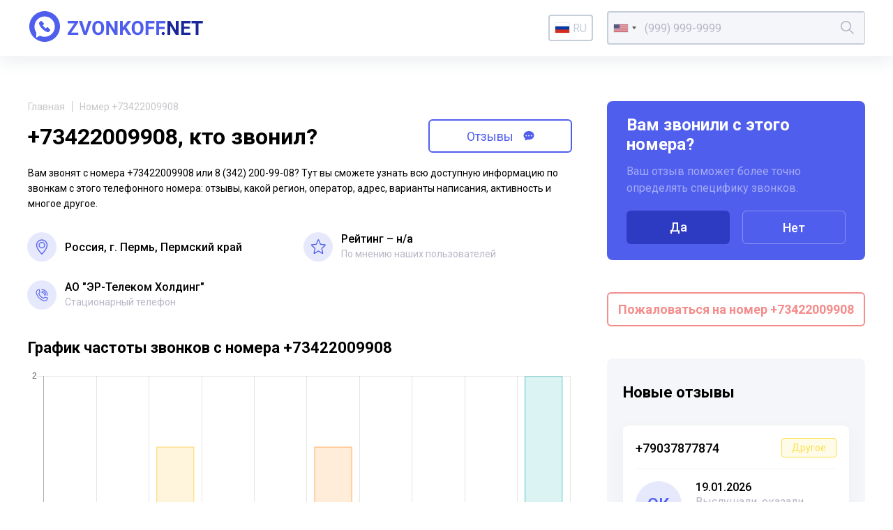

--- FILE ---
content_type: text/css
request_url: https://zvonkoff.net/assets/css-compress/db5d8e27e8e036ce70eca6e9b0879ded.css?v=1638879305
body_size: 10111
content:
abbr,address,article,aside,audio,b,blockquote,body,body div,caption,cite,code,dd,del,details,dfn,dl,dt,em,fieldset,figure,footer,form,h1,h2,h3,h4,h5,h6,header,html,i,iframe,img,ins,kbd,label,legend,li,mark,menu,nav,object,ol,p,pre,q,samp,section,small,span,strong,sub,summary,sup,table,tbody,td,tfoot,th,thead,time,tr,ul,var,video{margin:0;padding:0;border:0;font-size:100%;font-weight:400;vertical-align:baseline;background:transparent}article,aside,details,figure,footer,header,main,nav,section,summary{display:block}html{box-sizing:border-box;overflow-y:scroll;cursor:default}*,:after,:before{box-sizing:border-box;outline:none;text-size-adjust:none;-webkit-tap-highlight-color:transparent}body{cursor:default}code{cursor:text}a,button,input[type=checkbox],input[type=radio],input[type=submit],label{cursor:pointer}button[disabled],input[disabled],input[readonly]{cursor:not-allowed}embed,img,object{max-width:100%}ul{list-style:none}blockquote,q{quotes:none}blockquote:after,blockquote:before,q:after,q:before{content:""}a{margin:0;padding:0;font-size:100%;vertical-align:baseline;background:transparent}a:hover{text-decoration:none}del{text-decoration:line-through}abbr[title],dfn[title]{border-bottom:1px dotted #000;cursor:help}table{border-collapse:separate;border-spacing:0;font-size:inherit}th{font-weight:700;vertical-align:bottom}td{font-weight:400;vertical-align:top}hr{display:block;height:1px;border:0;border-top:1px solid #ccc;margin:1em 0;padding:0}input,select{vertical-align:middle}pre{white-space:pre-line;word-wrap:break-word}input[type=radio]{vertical-align:text-bottom}input[type=checkbox]{vertical-align:bottom}input,select,textarea{font:99% sans-serif}small{font-size:85%}strong{font-weight:700}td,td img{vertical-align:top}sub,sup{font-size:75%;line-height:0;position:relative}sup{top:-.5em}sub{bottom:-.25em}code,kbd,pre,samp{font-family:monospace,sans-serif}.clickable,button,input[type=button],input[type=file],input[type=submit],label{cursor:pointer}button,input,select,textarea{margin:0}button,input[type=button]{width:auto;overflow:visible}.clearfix:after{content:" ";display:block;clear:both}.fancybox-container{z-index:99999999}#loading-layer{background:#505eed;padding:20px;text-align:center;color:#fff;border-radius:2px}.form-group{margin-bottom:0 !important}.help-block{display:block;margin-top:5px;margin-bottom:10px;color:#737373}.go__element{text-decoration:none}.page--web--table{margin-top:20px}.page--web--table td{padding:15px}.has-error .help-block,.has-error .control-label,.has-error .radio,.has-error .checkbox,.has-error .radio-inline,.has-error .checkbox-inline,.has-error.radio label,.has-error.checkbox label,.has-error.radio-inline label,.has-error.checkbox-inline label{color:#b94a48}.stats-counters{display:none}.interview__expanded{position:fixed;top:0;left:0;width:100% !important;height:100% !important;min-width:100% !important;min-height:100% !important;z-index:999999}.interview__expanded .interview{border-radius:0;width:100% !important;height:100% !important;min-width:100% !important;min-height:100% !important}.interview__expanded form{width:100% !important;height:100% !important;min-width:100% !important;min-height:100% !important}.scroll-content ~ .scrollbar-track .scrollbar-thumb{position:absolute;top:0;left:0;width:2px;background:#000;border-radius:0;margin-left:8px}.scroll-content~.scrollbar-track-y{top:0;right:0;height:100%;z-index:999;padding-right:2px;width:10px;background:transparent}.cc-revoke.cc-bottom{bottom:30px !important}.cc-animate.cc-revoke.cc-active.cc-bottom{-webkit-transform:translateY(2em) !important;transform:translateY(2em) !important}body,button,html,input{font-family:Roboto,sans-serif}.header{display:flex;align-items:center;height:80px;background-color:#fff;box-shadow:0 10px 20px rgba(237, 239, 241, .87)}@media only screen and (max-width: 1023px){.header{height:58px}}.header__logo{position:absolute;top:50%;left:15px;transform:translateY(-50%);display:block}@media only screen and (max-width: 1023px){.header__logo{max-width:196px}}.header__container{align-items:center;max-width:1230px;margin-right:auto;padding-left:15px;padding-right:15px}.header__container{display:flex;width:100%;margin-left:auto;position:relative}.header__search{max-width:370px;background:#f4f6f9;border:1.5px solid #c6ceda;border-radius:4px;height:48px;display:flex;width:100%;position:relative}.iti__flag-container{padding:0 !important}@media only screen and (max-width: 1023px){.header__search{max-width:40px;height:40px;transition:max-width .3s ease}}@media only screen and (max-width: 1023px){.header__search--opened{max-width:100%}.iti__selected-flag{display:none !important}.header__search--opened .iti__selected-flag{display:flex !important}.header__search--opened .iti__flag-container{display:block !important}.iti--allow-dropdown input[type=tel]{padding:0 !important}.header__search--opened .iti--allow-dropdown input[type=tel]{padding-right:6px !important;padding-left:52px !important}}.header__searchButton{width:48px;height:99%;flex-shrink:0;display:flex;align-items:center;justify-content:center;-webkit-appearance:none;-moz-appearance:none;appearance:none;padding:0;background:#f4f6f9;border:none;color:#b8b6c6;position:relative;z-index:3;margin-left:auto}@media only screen and (max-width: 1023px){.header__searchButton{height:36px;width:36px;margin-right:1px}}.header__searchClose{position:absolute;top:0;right:0;display:none;width:40px;height:100%;flex-shrink:0;align-items:center;justify-content:center;-webkit-appearance:none;-moz-appearance:none;appearance:none;padding:0;border:none;color:#b8b6c6;background:#f4f6f9}.iti__selected-flag{background-color:transparent !important}.iti{width:100% !important}.header__searchField{-webkit-appearance:none;-moz-appearance:none;appearance:none;background:none;border:none;display:block;font-size:16px;color:#b8b6c6;height:100%;width:100%;padding-left:15px}.header__searchField:-ms-input-placeholder{color:#b8b6c6;opacity:1}.header__searchField::placeholder{color:#b8b6c6;opacity:1}.header__searchField::-ms-clear{display:none}.tag{display:inline-block;background:#fff2f1 !important;border:1px solid #ffa49f !important;border-radius:4px;font-size:14px;color:#f58c8c !important;line-height:26px;padding-left:14px;padding-right:14px;height:28px}.tag_number{display:inline-block;background:#fff !important;border:1px solid #c6ccd8 !important;border-radius:4px;font-size:14px;color:#c6ccd8 !important;line-height:26px;padding-left:14px;padding-right:14px;height:28px;text-decoration:none}.tag_number:hover{color:#4e5cec !important;border:1px solid #4e5cec !important}.tag_info{background:rgba(72, 197, 251, .15) !important;border:1px solid #48c5fb !important;color:#48c5fb !important;display:inline-block;border-radius:4px;font-size:14px;line-height:26px;padding-left:14px;padding-right:14px;height:28px}.tag_success{background:rgba(139, 218, 119, .1) !important;border:1px solid #8bda77 !important;color:#8bda77 !important;display:inline-block;border-radius:4px;font-size:14px;line-height:26px;padding-left:14px;padding-right:14px;height:28px}.tag_warning{background:rgba(252, 223, 72, .12) !important;border:1px solid #fcdf48 !important;color:#fcdf48 !important;display:inline-block;border-radius:4px;font-size:14px;line-height:26px;padding-left:14px;padding-right:14px;height:28px}.interview{display:flex;flex-direction:column;background:#505eed;border-radius:8px;padding:20px 28px 23px;max-width:370px;margin-bottom:46px}@media only screen and (max-width: 1023px){.interview{min-height:0;padding:24px 22px;margin-bottom:17px;max-width:100%}}.interview__actions{margin-top:auto;display:flex;align-items:center;padding-top:20px}.interview__buttons{display:flex}.interview__buttons .interview__button{width:calc(50% - 9px)}.interview__buttons .interview__button+.interview__button{margin-left:18px}.interview__title{font-size:24px;line-height:28px;color:#fff;font-weight:700}@media only screen and (max-width: 1023px){.interview__title{font-size:22px;line-height:26px;padding-right:60px}}.interview__text{margin-top:13px;font-size:16px;line-height:24px;color:hsla(0, 0%, 100%, .48)}@media only screen and (max-width: 1023px){.interview__text{display:none}}.interview__button{-webkit-appearance:none;-moz-appearance:none;appearance:none;color:#fff;font-weight:500;font-size:18px;background-color:#2d3bc2;border-radius:6px;height:48px;line-height:48px;border:none;padding:0 17px;transition:background-color .3s ease}.interview__button:hover{background-color:rgba(45,59,194,.5)}.interview__button_transparent{border:1px solid hsla(0, 0%, 100%, .33);background:transparent}.interview__button svg{display:inline-block;vertical-align:middle;margin-left:10px}.interview__meta{display:block;font-size:24px;line-height:28px;color:#fff;font-weight:700;margin-bottom:25px}.interview__metaProgress{position:relative;display:block;background:#8a93f3;border-radius:4px;width:100%;height:3px;margin-top:5px}.interview__progressLine{position:absolute;top:0;left:0;max-width:100%;background:#fff;border-radius:inherit;height:100%}.interview__buttonEmoji{-webkit-appearance:none;-moz-appearance:none;appearance:none;border-radius:50%;padding:0;width:48px;height:48px;color:#fff;border:none;background-color:#2d3bc2;transition:background-color .3s ease, color .3s ease}.interview__buttonEmoji svg{display:block;margin:auto;width:32px;height:32px}.interview__buttonEmoji:focus,.interview__buttonEmoji:hover{color:#5cc579;background-color:#fff}.interview__buttonEmoji_warning:focus,.interview__buttonEmoji_warning:hover{color:#fecb17}.interview__buttonEmoji_alert:focus,.interview__buttonEmoji_alert:hover{color:#ff7878}.interview__buttonEmoji+.interview__buttonEmoji{margin-left:7px}.interview__tags{display:flex;flex-wrap:wrap;margin-left:-7px;margin-right:-7px;margin-bottom:-7px}.interview__tag{font-weight:500;-webkit-appearance:none;-moz-appearance:none;appearance:none;padding-left:12px;padding-right:12px;margin-left:7px;margin-right:7px;margin-bottom:7px;display:block;background:#2d3bc2;border-radius:4px;color:hsla(0, 0%, 100%, .36);font-size:18px;line-height:42px;height:42px;border:none;white-space:nowrap;text-overflow:ellipsis;overflow:hidden;max-width:100%;transition:color .3s ease, background-color .3s ease}.interview__tag:focus,.interview__tag:hover{color:#505eed;background-color:#fff}.breadcrumbs{display:flex;align-items:center}.breadcrumbs__item{flex-shrink:0;color:#c6c7ca;font-size:14px;font-weight:400;text-decoration:none;padding-right:10px;margin-right:10px;border-right:1px solid #c6c7ca}.breadcrumbs__item:last-child{border-right:none}.page__sectionChart{margin:30px 0}.page__sectionChart h2{margin-bottom:20px}.page__sectionImages{margin:30px 0}.page__sectionImages h2{margin-bottom:20px}.owl-item img{border-radius:10px}.owl-theme .owl-dots .owl-dot.active span,.owl-theme .owl-dots .owl-dot:hover span{background:#505eed !important;width:15px;height:15px;margin:3px 7px}.sectionInfo{display:block;color:#000}.sectionInfo__title{font-size:32px;line-height:37px;font-weight:700;display:flex;align-items:center;margin-top:13px}.page__sectionNews h1{font-size:32px;line-height:37px;font-weight:700;display:flex;align-items:center;margin-top:13px}.page__sectionNews h2{font-size:22px;line-height:22px;font-weight:700;display:flex;align-items:center;margin-top:13px}.page__sectionNews h3{font-size:16px;line-height:22px;font-weight:700;display:flex;align-items:center;margin-top:20px}.sectionInfo__address{align-self:center !important;grid-row:1 / span 2 !important}.sectionInfo__organization{align-self:center !important;grid-row:1 / span 2 !important}@media only screen and (max-width: 1023px){.sectionInfo__title{font-size:22px;line-height:26px}}.sectionInfo__titleButton{margin-left:auto;display:inline-block;-webkit-appearance:none;-moz-appearance:none;appearance:none;border:1.5px solid #505eed;border-radius:6px;color:#505eed;font-size:18px;height:48px;line-height:45px;text-align:center;padding-left:10px;padding-right:10px;min-width:206px;transition:color .3s ease, background-color .3s ease;text-decoration:none}@media only screen and (max-width: 1023px){.sectionInfo__titleButton{min-width:108px}}.sectionInfo__titleButton:hover{background-color:#505eed;color:#fff}.sectionInfo__titleButton svg{width:16px;height:14px;margin-left:10px}@media only screen and (max-width: 1023px){.sectionInfo__titleButton svg{display:none}}.sectionInfo__text{font-size:14px;line-height:22px;margin-top:18px}.sectionInfo__ul{font-size:14px;line-height:22px;margin-top:18px;list-style:disc}.sectionInfo__ul li{margin-left:15px}.sectionInfo__ol{font-size:14px;line-height:22px;margin-top:18px}.sectionInfo__ol ol{font-size:14px;line-height:22px;margin:18px 0}.sectionInfo__ol li{margin-left:15px}.page__sectionNews p{font-size:14px;line-height:22px;margin-top:18px}.page__sectionNews ul{font-size:14px;line-height:22px;margin-top:18px;list-style:disc}.page__sectionNews ul li{margin-left:15px}.page__sectionNews ol{font-size:14px;line-height:22px;margin-top:18px}.page__sectionNews ol li{margin-left:15px}@media only screen and (max-width: 1023px){.sectionInfo__text{margin-top:15px;max-width:100%}}.sectionInfo__tags{display:flex;align-items:center;flex-wrap:wrap;margin:30px -5px 0 -5px}@media only screen and (max-width: 1023px){.sectionInfo__tags{margin-top:20px;margin-bottom:20px}.sectionInfo__tag{height:auto !important}}.sectionInfo__tagsMore{font-size:18px;line-height:21px;color:#b8b6c6;margin-left:5px;margin-right:5px}.sectionInfo__tag{margin-left:5px;margin-right:5px;margin-bottom:5px;padding:0 14px;height:32px;line-height:32px;border:1px solid #ccd3dc;border-radius:4px;background:#eff2f6;color:#babbc9}.sectionInfo__tag_accent{background:#ff7878;border:1px solid #ff7878;color:#fff}.sectionInfo__tag.neutral{background:#505eed;border:1px solid #505eed;color:#fff}.sectionInfo__tag.negative{background:#ff7878;border:1px solid #ff7878;color:#fff}.sectionInfo__tag.positive{background:#5fae10;border:1px solid #5fae10;color:#fff}.sectionInfo__stats{display:flex;flex-wrap:wrap;align-items:flex-start;margin:30px -6px -15px}.sectionInfo__statsMore{color:#505eed;font-size:18px;line-height:21px;font-weight:500}@media only screen and (max-width: 1023px){.sectionInfo__statsMore{width:100%;margin-bottom:15px;padding-left:5px;padding-right:5px}}.sectionInfo__statsItem{display:-ms-grid;display:grid;-ms-grid-columns:42px 12px auto;grid-template-columns:42px 12px auto;-ms-grid-rows:auto auto;grid-template-rows:auto auto;justify-content:flex-start;flex-shrink:0;padding-left:5px;padding-right:5px;margin-bottom:27px;width:50%}@media only screen and (max-width: 1023px){.sectionInfo__statsItem{width:100%}}.sectionInfo__statsItemIcon{-ms-grid-column:1;grid-column:1;-ms-grid-row:1;-ms-grid-row-span:2;grid-row:1/span 2;width:42px;height:42px;flex-shrink:0}.sectionInfo__statsItemTitle{-ms-grid-column:3;grid-column:3;-ms-grid-row:1;grid-row:1;font-weight:500;font-size:16px;line-height:19px}.sectionInfo__statsItemTitle>span{font-weight:500;font-size:16px}.sectionInfo__statsItemTitle>span:not(:last-of-type):after{content:"/";margin:0 4px}.sectionInfo__statsItemText{-ms-grid-column:3;grid-column:3;-ms-grid-row:2;grid-row:2;font-size:14px;line-height:18px;color:#b8b6c6}.comment__add__success .sectionReviews__item{padding:30px;text-align:center;font-weight:500;font-size:16px;line-height:18px;color:#000;background:#e4ffdf;border:2px solid #5cdb0e}.bannerText{display:flex;height:115px;background:#e4ffdf;border:2px solid #5cdb0e;border-radius:8px;align-items:center;text-decoration:none;padding:25px 29px}@media only screen and (max-width: 1023px){.bannerText{height:78px;padding:20px 14px}}.bannerText__image{width:65px;height:65px;margin-right:22px;flex-shrink:0}@media only screen and (max-width: 1023px){.bannerText__image{width:36px;height:36px;margin-right:10px}}.bannerText__title{font-size:20px;line-height:23px;color:#5fae10;font-weight:700}@media only screen and (max-width: 1023px){.bannerText__title{font-size:18px;line-height:21px}}.bannerText__text{font-size:18px;line-height:28px;color:rgba(92, 184, 21, .67)}@media only screen and (max-width: 1023px){.bannerText__text{display:none}}.bannerText__content{padding-right:20px}@media only screen and (max-width: 1023px){.bannerText__content{padding-right:10px}}.bannerText__icon{flex-shrink:0;width:42px;height:42px;margin-left:auto}@media only screen and (max-width: 1023px){.bannerText__icon{width:36px;height:36px}}.bannerImage{display:block;text-decoration:none}.bannerImage img{display:block;max-width:100%}.otherNumbers{display:block;background:#f2f3ff;border:2px solid #505eed;border-radius:8px;padding:20px}@media only screen and (max-width: 1023px){.otherNumbers{padding:20px}}.otherNumbers__title{color:#4e5cec;font-size:20px;line-height:23px;font-weight:700}@media only screen and (max-width: 1023px){.otherNumbers__title{font-size:18px;line-height:21px}}.otherNumbers__items{display:flex;flex-wrap:wrap;margin:12px -10px -10px}.otherNumbers__item{padding-left:10px;padding-right:5px;padding-bottom:10px;display:flex;align-items:center;position:relative;color:#4e5cec;font-size:16px;line-height:1}@media only screen and (max-width: 1023px){.otherNumbers__item{width:50%;font-size:16px}}.otherNumbers__item:before{content:"";display:block;width:8px;height:8px;border-radius:50%;background-color:currentColor;margin-right:15px;flex-shrink:0}.otherNumbers__item:first-child:before{content:none}@media only screen and (max-width: 1023px){.otherNumbers__item:before{width:5px;height:5px;margin-right:10px;margin-left:-5px}.otherNumbers__item:first-child:before{content:""}}.sectionReviews{display:block;color:#000}.sectionReviews__header{display:flex;align-items:center;position:relative;padding-bottom:37px}@media only screen and (max-width: 1023px){.sectionReviews__header{display:block}}.sectionReviews__headerContent{margin-right:auto}.sectionReviews__headerButton{margin-left:30px;min-width:auto !important;flex-shrink:0}#page-sh{text-align:center !important}#page-sh h2{font-size:25px !important;margin-bottom:15px !important}@media only screen and (max-width: 1023px){.sectionReviews__headerButton{margin-left:0;margin-top:15px}.sectionReviews__headerButton:last-child{margin-left:15px;margin-top:15px}}.sectionReviews__item{position:relative;padding:44px 27px 17px;border:1.5px solid rgba(204,211,220,.55);border-radius:8px}.sectionReviews__itemNumber{font-size:18px;line-height:1.3em;font-weight:500;color:#000;text-decoration:none;display:flex}.sectionReviews__itemNumber:hover{color:#4e5cec}.sectionReviews__itemNumber>.numberPreview__span{margin-left:20px}@media only screen and (max-width: 1023px){.sectionReviews__item{padding:20px}}.sectionReviews__item+.sectionReviews__item{margin-top:20px}.sectionReviews__itemBody{display:flex;align-items:center}@media only screen and (max-width: 1023px){.sectionReviews__itemTag__main{display:none}.sectionReviews__itemText{margin-top:15px}}.sectionReviews__itemAvatar{display:flex;width:64px;height:64px;align-items:center;font-size:24px;font-weight:500;justify-content:center;color:#505eed;background:#e6e8fc;border-radius:50%;flex-shrink:0;margin-right:25px;text-transform:uppercase}@media only screen and (max-width: 1023px){.sectionReviews__itemAvatar{display:none}}.sectionReviews__itemTitle{font-size:20px;line-height:1.3em;font-weight:500}.sectionReviews__itemText{font-size:18px;line-height:1.3em;color:#b8b6c6;word-break:break-word}.sectionReviews__itemFooter{display:flex;margin-right:-9px;justify-content:space-between;align-items:center;margin-top:20px !important}.sectionReviews__itemFooter .sectionReviews__infoBlock{display:flex}.sectionReviews__itemFooter .sectionReviews__dateAndCity{color:#c6ccd8;font-size:14px}@media only screen and (max-width: 1023px){.sectionReviews__itemFooter{margin-top:8px;margin-right:0}}.sectionReviews__itemButtonCount{display:flex;align-items:center;padding:4px 5px;font-size:16px;line-height:1;color:#505eed;background:#e6e8fc;border-radius:3px;-webkit-appearance:none;-moz-appearance:none;appearance:none;border:none;font-weight:700;margin-left:13px;transition:opacity .3s ease;text-decoration:none}.sectionReviews__itemButtonCount:hover{opacity:.8}.sectionReviews__itemButtonCount span{position:relative;flex-shrink:0;margin-right:5px;width:20px;height:20px;border-radius:2px;background:#505eed;font-size:16px;line-height:1;color:#505eed}.sectionReviews__itemButtonCount span:before{width:10px;height:2px}.sectionReviews__itemButtonCount span:after,.sectionReviews__itemButtonCount span:before{content:"";position:absolute;top:50%;left:50%;transform:translate(-50%, -50%);background-color:#fff}.sectionReviews__itemButtonCount span:after{width:2px;height:10px}.sectionReviews__itemButtonCount_minus{background:#FFF2F1;color:#F58C8C}.sectionReviews__itemButtonCount_minus span{background:#F58C8C}.sectionReviews__itemButtonCount_minus span:after{content:none}.sectionReviews__footer{display:flex;align-items:center;margin-top:56px}@media only screen and (max-width: 1023px){.sectionReviews__footer{margin-top:50px}}@media only screen and (max-width: 639px){.sectionReviews__footer{margin-top:40px}}.sectionReviews__pagination{display:flex}.sectionReviews__paginationItem{display:flex;justify-content:center;align-items:center;border-radius:4px;border:1.5px solid #e3e7ec;width:48px;height:48px;margin-right:10px;font-size:18px;font-weight:500;-webkit-appearance:none;-moz-appearance:none;appearance:none;padding:2px 0 0;background:none;transition:border-color .3s ease;cursor:pointer}.sectionReviews__paginationItem a{width:100%;height:100%;display:flex;justify-content:center;align-items:center;text-decoration:none;color:#000}.sectionReviews__paginationItem span{font-size:18px;font-weight:500}.sectionReviews__paginationItem:last-child{margin-right:0}.active.sectionReviews__paginationItem{border-color:#505eed;cursor:default}.disabled.sectionReviews__next{display:none !important}.sectionReviews__paginationItem:hover{border-color:#505eed}.sectionReviews__next{display:flex;align-items:center;justify-content:center;margin-left:auto;border:1.5px solid #505eed;font-weight:500;font-size:18px;color:#505eed;border-radius:6px;background:none;padding-left:10px;padding-right:10px;min-width:138px;height:48px;transition:color .3s ease, background-color .3s ease}.sectionReviews__next a{color:#505eed}.sectionReviews__next:hover{background-color:#505eed;color:#fff}.sectionReviews__next:hover a{color:#fff}.sectionReviews__next svg{width:10px;height:17px;display:block;margin-left:15px}@media only screen and (max-width: 1023px){.sectionReviews__next{display:none}}.button{display:inline-block;background:#505eed;border:1.5px solid #505eed;border-radius:6px;color:#fff;-webkit-appearance:none;-moz-appearance:none;appearance:none;font-size:18px;height:48px;line-height:45px;text-decoration:none;padding:0 13px;min-width:189px;text-align:center;transition:color .3s ease, background-color .3s ease}.button:hover{background-color:transparent;color:#505eed}.addReview{display:block}.addReview__grid{display:flex;flex-wrap:wrap;margin:40px -5px -16px}@media only screen and (max-width: 1023px){.addReview__grid{margin-top:23px}}.addReview__column{width:100%;padding-left:5px;padding-right:5px;margin-bottom:16px}.addReview__column_field{width:33.33333%}.short__column{width:50%}.feedback-text{margin-top:40px}@media only screen and (max-width: 1023px){.feedback-text{margin-top:20px}}@media only screen and (max-width: 1023px){.addReview__column_field{width:100%}}.addReview__button{margin-top:46px}@media only screen and (max-width: 1023px){.addReview__button{margin-top:38px}}.inputText{display:block;-webkit-appearance:none;-moz-appearance:none;appearance:none;width:100%;font-size:18px;color:#b8b6c6;background:rgba(244, 246, 249, .51);border:1.5px solid rgba(204,211,220,.55);border-radius:4px;height:48px;padding-left:16px;padding-right:16px}.inputText:-ms-input-placeholder{color:#b8b6c6;opacity:1}.inputText::placeholder{color:#b8b6c6;opacity:1}.select{position:relative}.select,.select select{display:block;-webkit-appearance:none;-moz-appearance:none;appearance:none;width:100%}.select select{font:inherit;height:48px;font-size:18px;color:#b8b6c6;background:rgba(244, 246, 249, .51);border:1.5px solid rgba(204, 211, 220, .55);border-radius:4px;padding-left:16px;padding-right:16px}.select select::-ms-expand{display:none}.select svg{width:17px;display:block;position:absolute;top:50%;right:20px;transform:translateY(-50%)}.textarea{display:block;-webkit-appearance:none;-moz-appearance:none;appearance:none;width:100%;font-size:18px;color:#b8b6c6;background:rgba(244, 246, 249, .51);border:1.5px solid rgba(204, 211, 220, .55);border-radius:4px;padding:16px;height:139px;resize:none}@media only screen and (max-width: 1023px){.textarea{height:116px}}.textarea:-ms-input-placeholder{color:#b8b6c6;opacity:1}.textarea::placeholder{color:#b8b6c6;opacity:1}.sectionNumbers{display:block}.sectionNumbers__items{display:flex;flex-wrap:wrap;margin:32px -8px -20px}@media only screen and (max-width: 1023px){.sectionNumbers__items{display:block;margin-top:12px}}.sectionNumbers__item{width:33.33333%;padding-left:8px;padding-right:8px;margin-bottom:20px}@media only screen and (max-width: 1023px){.sectionNumbers__item{width:100%;margin-bottom:12px}}.numberPreview{text-decoration:none;background:#fff;border:1px solid rgba(204, 211, 220, .24);box-shadow:0 10px 20px rgba(237, 239, 241, .87);border-radius:8px;transition:color .3s ease;padding:13px 16px;width:100%}.numberPreview__span{display:flex;margin-left:auto}.numberPreview__count:first-child{margin-right:10px}.numberPreview,.numberPreview__count{display:flex;align-items:center;color:#c6ccd8;font-size:18px}.numberPreview__count{margin-left:auto}.numberPreview__count svg{flex-shrink:0;margin-left:5px;width:17px;height:15px}.numberPreview__new svg{width:20px;height:20px}.numberPreview__views svg{width:20px;height:20px}.numberPreview__comments svg{width:20px;height:20px}.sectionReviews__views svg{width:20px;height:20px;margin:0 5px 0 10px}.sectionReviews__comments svg{width:20px;height:20px;margin:0 5px 0 10px}.sectionReviews__date{margin-right:0 !important}.numberPreview:hover{color:#4e5cec}.sectionReviews__right{position:absolute;top:18px;right:18px}.sectionSeo{display:block;background:rgba(239, 242, 246, .66);border-radius:18px;padding:46px 40px}.sectionSeo .title{text-align:center}.page__sectionSeo__links{font-size:0.8rem !important;text-transform:uppercase}.page__sectionSeo__links a{color:#4e5cec;text-decoration:none}.page__sectionSeo__links a:hover{text-decoration:underline}@media only screen and (max-width: 1023px){.sectionSeo{padding:46px 26px}}.sectionSeo p{margin-top:15px;color:#b8b6c6;font-size:16px;line-height:28px}.newReviews{display:block}.newReviews__title{margin-bottom:34px}@media only screen and (max-width: 1919px) and (min-width: 1366px){.newReviews__title{margin-bottom:16px}}.newReviews__item{background:#fff;box-shadow:0 10px 20px rgba(237, 239, 241, .87);border-radius:8px;padding:18px 18px 0}.newReviews__item+.newReviews__item{margin-top:14px}.newReviews__itemHeader{display:flex;align-items:center;font-weight:500;-webkit-appearance:none;-moz-appearance:none;appearance:none;padding:0 0 16px;border:none;background:none;width:100%;font-size:18px;text-decoration:none;color:#000}.newReviews__itemHeader:hover{color:#4e5cec}.newReviews__itemTag{margin-left:auto}.newReviews__itemBody{padding-top:17px;display:flow-root;padding-bottom:18px;border-top:1px solid #eff2f6}.newReviews__itemAvatar{flex-shrink:0;width:66px;height:66px;color:#505eed;font-size:24px;display:flex;align-items:center;justify-content:center;border-radius:50%;background:#e6e8fc;margin-right:20px;font-weight:500;text-transform:uppercase;float:left}.newReviews__itemContent{-ms-grid-row-align:center;align-self:center}.newReviews__itemDate{font-weight:500;font-size:16px;line-height:18px;color:#000}.newReviews__itemText{font-size:16px;line-height:18px;color:#b8b6c6;margin-top:3px;word-break:break-word}.popularNumbers__title{margin-bottom:34px}@media only screen and (max-width: 1919px) and (min-width: 1366px){.popularNumbers__title{margin-bottom:16px}}.popularNumbers__item{color:#000;font-weight:500}.popularNumbers__item+.popularNumbers__item{margin-top:14px}.title{font-size:25px;line-height:30px;font-weight:700}@media only screen and (max-width: 1919px){.title{font-size:22px;line-height:26px}}.interview__close{position:absolute;right:32px;top:32px;width:32px;height:32px}.interview__close:before,.interview__close:after{position:absolute;left:15px;content:' ';height:33px;width:4px;background-color:#fff}.interview__close:before{transform:rotate(45deg)}.interview__close:after{transform:rotate(-45deg)}.more__button{cursor:pointer;display:none}@media only screen and (max-width: 1023px){.more__button{display:block}}@media only screen and (max-width: 1023px){.more__button{display:none}}@media only screen and (max-width: 1023px){.more--active .more__item{display:block}}@media only screen and (max-width: 1023px){.more--active .more__item--grid{display:-ms-grid;display:grid}.cc-window.cc-floating{padding:1em !important}}.cc-revoke{display:none !important}.buttonUp{position:fixed;top:0;left:0;height:100vh;-webkit-appearance:none;-moz-appearance:none;appearance:none;border:none;background-color:rgba(74, 93, 167, .1);width:158px;text-decoration:none;text-align:center;padding:63px 0 0;cursor:pointer;display:none;z-index:4}.buttonUp__content{display:-webkit-inline-box;display:-ms-inline-flexbox;display:inline-flex;-webkit-box-align:center;-ms-flex-align:center;align-items:center}.buttonUp__icon{-ms-flex-negative:0;flex-shrink:0;margin-right:8px}.buttonUp__icon img:last-child{display:none}.buttonUp__icon img:first-child{display:block}.buttonUp__text{color:#646464;font-family:Roboto,sans-serif;font-size:14px;font-weight:400;line-height:1}@media screen and (max-width: 1570px){.buttonUp{top:auto;left:auto;right:15px;bottom:15px;width:52px;height:52px;background:none;padding-top:0}.buttonUp__content{display:block;width:100%;height:100%}.buttonUp__icon img:first-child{display:none}.buttonUp__icon img:last-child{display:block}.buttonUp__text{display:none}}.header__language{display:flex;width:100%;margin-left:auto;margin-right:20px;position:relative;max-width:max-content;align-items:center;justify-content:center}.lang{display:inline-block;text-align:left;z-index:9999999}.lang a{color:#c6ceda;text-decoration:none;text-transform:uppercase;display:flex;align-items:center}.header__language .lang{border:1.5px solid #c6ceda;min-width:4rem;position:relative;border-radius:4px}.header__language .lang__option{padding:0.5rem}.header__language .lang__option .iti__flag{display:inline-block;margin-right:5px}.header__language .lang__option:hover{background:#f4f6f9;border-radius:4px}.header__language .lang__list{display:none;list-style-type:none}.header__language .is-open{border-radius:4px 4px 0 0}.header__language .is-open .lang__list{border:1.5px solid #c6ceda;background:#fff;border-top:none;display:block;position:absolute;left:-1.5px;width:calc(100% + 3px);border-radius:0 0 4px 4px}.header__language .is-open .lang__option--current{background:#fff}#lang-toggle:hover{background:#fff}.categoryItem{width:100%;height:124px;border-radius:10px;overflow:hidden;position:relative;margin:0 auto;display:-webkit-box;display:-ms-flexbox;display:flex;-webkit-box-align:center;-ms-flex-align:center;align-items:center;-webkit-box-pack:center;-ms-flex-pack:center;justify-content:center}.categoryItem:before{content:"";background-color:rgba(0,0,0,.3);z-index:1}.categoryItem:before,.categoryItem__image{position:absolute;top:0;left:0;width:100%;height:100%}.categoryItem__image{-webkit-transition:-webkit-filter .3s ease;transition:-webkit-filter .3s ease;-o-transition:filter .3s ease;transition:filter .3s ease;transition:filter .3s ease, -webkit-filter .3s ease;border-radius:10px}.categoryItem__content{padding:20px;text-align:center;position:relative;z-index:2}.categoryItem__text{font-size:16px;font-weight:500;color:#fff;line-height:22px;overflow:hidden;-o-text-overflow:ellipsis;text-overflow:ellipsis;display:block;-webkit-transform:translateY(20px);-ms-transform:translateY(20px);transform:translateY(20px);-webkit-transition:-webkit-transform .3s ease;transition:-webkit-transform .3s ease;-o-transition:transform .3s ease;transition:transform .3s ease;transition:transform .3s ease, -webkit-transform .3s ease}.categoryItem__button{background-color:#505eed;border-radius:30px;font-size:12px;font-weight:400;color:#fff;-webkit-appearance:none;-moz-appearance:none;appearance:none;border:none;height:25px;display:inline-block;line-height:25px;padding:0 18px;margin-top:15px;-webkit-transform:translateY(25px);-ms-transform:translateY(25px);transform:translateY(25px);-webkit-transition:visibility 0s ease .3s, opacity .3s, -webkit-transform .3s ease;transition:visibility 0s ease .3s, opacity .3s, -webkit-transform .3s ease;-o-transition:transform .3s ease, visibility 0s ease .3s, opacity .3s;transition:transform .3s ease, visibility 0s ease .3s, opacity .3s;transition:transform .3s ease, visibility 0s ease .3s, opacity .3s, -webkit-transform .3s ease;opacity:0;visibility:hidden;text-decoration:none}.categoryItem:hover .categoryItem__button,.categoryItem:hover .categoryItem__text{-webkit-transform:translateY(0);-ms-transform:translateY(0);transform:translateY(0)}.categoryItem:hover .categoryItem__button{opacity:1;visibility:visible;-webkit-transition-delay:0s;-o-transition-delay:0s;transition-delay:0s}.categoryItem:hover .categoryItem__image{-webkit-filter:blur(2px);filter:blur(2px)}.categoryItem+.categoryItem{margin-top:16px}.sectionInfo__imageBox{background:linear-gradient(298.31deg, #471088 15.02%, #491086 32.08%, #3E0D5D 91.23%);border-radius:20px;margin:20px 0;display:flex;align-items:center;justify-content:center}.complainButtonBox{margin-bottom:46px;text-align:center}.complainModalButton{display:none}@media only screen and (max-width: 1023px){.complainButtonBox{display:none}.complainModalButton{display:block;position:fixed;bottom:34px;left:20px;z-index:9999;-webkit-transition:-webkit-transform .5s;-o-transition:transform .5s;transition:transform .5s;transition:transform .5s, -webkit-transform .5s;-webkit-transform:translateX(-120%);-ms-transform:translateX(-120%);transform:translateX(-120%)}.complainModalButton a{background:#f58c8c;color:#fff;border-radius:20px;padding:13px;text-decoration:none}.complainModalButton.active{-webkit-transform:translateX(0);-ms-transform:translateX(0);transform:translateX(0)}}.complainButtonBox .complainButton{border:2px solid #f58c8c;color:#f58c8c;width:100%;font-weight:700;height:auto}.complainButtonBox .complainButton:hover{background:#f58c8c;color:#fff}.tocContainer{background:#F0F2FF;border-radius:20px;padding:40px;margin:40px 0;color:#505EED;font-size:14px;line-height:22px}.tocContainer a{color:#505EED;text-decoration:underline}.tocContainer li{margin-top:8px}.tocContainer ol{list-style:none;counter-reset:li}.tocContainer li:before{counter-increment:li;content:counters(li,".") ". "}.tocContainer .tocContainerTitle{font-family:Roboto,sans-serif;font-style:normal;font-weight:bold;font-size:20px;color:#000}.tocContainer .tocContainerList{margin-left:-15px}.page__sectionArticle h2{margin:40px 0}.articlesReviewsBox{background:#F4F6F9;border-radius:20px;padding:30px 40px 20px 40px;margin:40px 0}.articlesReviewsBox .articlesReviewsBoxName{font-weight:700;font-size:20px;margin-bottom:6px}.articlesReviewsBox .articlesReviewsBoxText{margin-bottom:20px}.articlesReviewsAlertBox{background:#FFEFF6;border-radius:20px;padding:30px;margin:40px 0}.articlesReviewsAlertBox p{margin-top:0;border-left:2px solid #FE3737;padding-left:10px}.page__sectionArticle p a.infoLink{color:#505EED;background:#E6E8FC;border-radius:2px;padding:2px 4px}.page__sectionArticle p a.infoLinkPhone{color:#000;text-decoration:none;font-weight:500;background:#DDF6DB;border-radius:2px;padding:2px 4px}.page__sectionArticle p a.infoLinkPhone:before{content:url("/images/icons/phone.svg");margin-right:5px}.articlesReviewsAlertBox h3{margin-top:0;margin-bottom:20px}.page{display:block;position:relative;max-width:1230px;margin-left:auto;margin-right:auto;padding-bottom:65px;margin-top:65px;padding-right:435px;padding-left:15px}.page--single{padding-right:15px}@media only screen and (max-width: 1023px){.page{margin-top:33px;padding-bottom:25px;padding-right:15px}}.page__bannerText{margin-top:33px}@media only screen and (max-width: 1023px){.page__bannerText{margin-top:17px}}.page__bannerImage{margin-top:20px}@media only screen and (max-width: 1023px){.page__bannerImage{display:none}}.page__otherNumbers{margin-top:20px}.page__sectionReviews{margin-top:60px}.page__addReview{border-top:2px solid #eff2f6;padding-top:52px;margin-top:55px}.page__sectionNumbers{padding-top:57px;border-top:2px solid #eff2f6;margin-top:64px}.page__sectionSeo{margin-top:72px}.page__sidebar{position:absolute;top:0;right:15px;max-width:370px;width:100%;margin-bottom:50px}@media only screen and (max-width: 1023px){.page__sidebar{position:static;margin-top:30px;max-width:100%}}.page__sidebarBackground{background:rgba(239, 242, 246, .66);border-radius:8px;padding:36px 23px}@media only screen and (max-width: 1023px){.page__sidebarBackground{display:none}}.page__sidebarBackground>*+*{margin-top:52px}@keyframes chartjs-render-animation{from{opacity:.99;}to{opacity:1;}}.chartjs-render-monitor{animation:chartjs-render-animation 1ms}.chartjs-size-monitor,.chartjs-size-monitor-expand,.chartjs-size-monitor-shrink{position:absolute;direction:ltr;left:0;top:0;right:0;bottom:0;overflow:hidden;pointer-events:none;visibility:hidden;z-index:-1}.chartjs-size-monitor-expand>div{position:absolute;width:1000000px;height:1000000px;left:0;top:0}.chartjs-size-monitor-shrink>div{position:absolute;width:200%;height:200%;left:0;top:0}.iti{position:relative;display:inline-block}.iti *{box-sizing:border-box;-moz-box-sizing:border-box}.iti__hide{display:none}.iti__v-hide{visibility:hidden}.iti input,.iti input[type=text],.iti input[type=tel]{position:relative;z-index:0;margin-top:0 !important;margin-bottom:0 !important;padding-right:36px;margin-right:0}.iti__flag-container{position:absolute;top:0;bottom:0;right:0;padding:1px}.iti__selected-flag{z-index:1;position:relative;display:flex;align-items:center;height:100%;padding:0 6px 0 8px}.iti__arrow{margin-left:6px;width:0;height:0;border-left:3px solid transparent;border-right:3px solid transparent;border-top:4px solid #555}.iti__arrow--up{border-top:none;border-bottom:4px solid #555}.iti__country-list{position:absolute;z-index:2;list-style:none;text-align:left;padding:0;margin:0 0 0 -1px;box-shadow:1px 1px 4px rgba(0, 0, 0, 0.2);background-color:white;border:1px solid #CCC;white-space:nowrap;max-height:200px;overflow-y:scroll;-webkit-overflow-scrolling:touch}.iti__country-list--dropup{bottom:100%;margin-bottom:-1px}@media (max-width: 500px){.iti__country-list{white-space:normal}}.iti__flag-box{display:inline-block;width:20px}.iti__divider{padding-bottom:5px;margin-bottom:5px;border-bottom:1px solid #CCC}.iti__country{padding:5px 10px;outline:none}.iti__dial-code{color:#999}.iti__country.iti__highlight{background-color:rgba(0,0,0,0.05)}.iti__flag-box,.iti__country-name,.iti__dial-code{vertical-align:middle}.iti__flag-box,.iti__country-name{margin-right:6px}.iti--allow-dropdown input,.iti--allow-dropdown input[type=text],.iti--allow-dropdown input[type=tel],.iti--separate-dial-code input,.iti--separate-dial-code input[type=text],.iti--separate-dial-code input[type=tel]{padding-right:6px;padding-left:52px;margin-left:0}.iti--allow-dropdown .iti__flag-container,.iti--separate-dial-code .iti__flag-container{right:auto;left:0}.iti--allow-dropdown .iti__flag-container:hover{cursor:pointer}.iti--allow-dropdown .iti__flag-container:hover .iti__selected-flag{background-color:rgba(0, 0, 0, 0.05)}.iti--allow-dropdown input[disabled] + .iti__flag-container:hover,.iti--allow-dropdown input[readonly]+.iti__flag-container:hover{cursor:default}.iti--allow-dropdown input[disabled] + .iti__flag-container:hover .iti__selected-flag,.iti--allow-dropdown input[readonly] + .iti__flag-container:hover .iti__selected-flag{background-color:transparent}.iti--separate-dial-code .iti__selected-flag{background-color:rgba(0, 0, 0, 0.05)}.iti--separate-dial-code .iti__selected-dial-code{margin-left:6px}.iti--container{position:absolute;top:-1000px;left:-1000px;z-index:1060;padding:1px}.iti--container:hover{cursor:pointer}.iti-mobile .iti--container{top:30px;bottom:30px;left:30px;right:30px;position:fixed}.iti-mobile .iti__country-list{max-height:100%;width:100%}.iti-mobile .iti__country{padding:10px 10px;line-height:1.5em}.iti__flag{width:20px}.iti__flag.iti__be{width:18px}.iti__flag.iti__ch{width:15px}.iti__flag.iti__mc{width:19px}.iti__flag.iti__ne{width:18px}.iti__flag.iti__np{width:13px}.iti__flag.iti__va{width:15px}@media (-webkit-min-device-pixel-ratio: 2),(min-resolution: 192dpi){.iti__flag{background-size:5652px 15px}}.iti__flag.iti__ac{height:10px;background-position:0px 0px}.iti__flag.iti__ad{height:14px;background-position:-22px 0px}.iti__flag.iti__ae{height:10px;background-position:-44px 0px}.iti__flag.iti__af{height:14px;background-position:-66px 0px}.iti__flag.iti__ag{height:14px;background-position:-88px 0px}.iti__flag.iti__ai{height:10px;background-position:-110px 0px}.iti__flag.iti__al{height:15px;background-position:-132px 0px}.iti__flag.iti__am{height:10px;background-position:-154px 0px}.iti__flag.iti__ao{height:14px;background-position:-176px 0px}.iti__flag.iti__aq{height:14px;background-position:-198px 0px}.iti__flag.iti__ar{height:13px;background-position:-220px 0px}.iti__flag.iti__as{height:10px;background-position:-242px 0px}.iti__flag.iti__at{height:14px;background-position:-264px 0px}.iti__flag.iti__au{height:10px;background-position:-286px 0px}.iti__flag.iti__aw{height:14px;background-position:-308px 0px}.iti__flag.iti__ax{height:13px;background-position:-330px 0px}.iti__flag.iti__az{height:10px;background-position:-352px 0px}.iti__flag.iti__ba{height:10px;background-position:-374px 0px}.iti__flag.iti__bb{height:14px;background-position:-396px 0px}.iti__flag.iti__bd{height:12px;background-position:-418px 0px}.iti__flag.iti__be{height:15px;background-position:-440px 0px}.iti__flag.iti__bf{height:14px;background-position:-460px 0px}.iti__flag.iti__bg{height:12px;background-position:-482px 0px}.iti__flag.iti__bh{height:12px;background-position:-504px 0px}.iti__flag.iti__bi{height:12px;background-position:-526px 0px}.iti__flag.iti__bj{height:14px;background-position:-548px 0px}.iti__flag.iti__bl{height:14px;background-position:-570px 0px}.iti__flag.iti__bm{height:10px;background-position:-592px 0px}.iti__flag.iti__bn{height:10px;background-position:-614px 0px}.iti__flag.iti__bo{height:14px;background-position:-636px 0px}.iti__flag.iti__bq{height:14px;background-position:-658px 0px}.iti__flag.iti__br{height:14px;background-position:-680px 0px}.iti__flag.iti__bs{height:10px;background-position:-702px 0px}.iti__flag.iti__bt{height:14px;background-position:-724px 0px}.iti__flag.iti__bv{height:15px;background-position:-746px 0px}.iti__flag.iti__bw{height:14px;background-position:-768px 0px}.iti__flag.iti__by{height:10px;background-position:-790px 0px}.iti__flag.iti__bz{height:14px;background-position:-812px 0px}.iti__flag.iti__ca{height:10px;background-position:-834px 0px}.iti__flag.iti__cc{height:10px;background-position:-856px 0px}.iti__flag.iti__cd{height:15px;background-position:-878px 0px}.iti__flag.iti__cf{height:14px;background-position:-900px 0px}.iti__flag.iti__cg{height:14px;background-position:-922px 0px}.iti__flag.iti__ch{height:15px;background-position:-944px 0px}.iti__flag.iti__ci{height:14px;background-position:-961px 0px}.iti__flag.iti__ck{height:10px;background-position:-983px 0px}.iti__flag.iti__cl{height:14px;background-position:-1005px 0px}.iti__flag.iti__cm{height:14px;background-position:-1027px 0px}.iti__flag.iti__cn{height:14px;background-position:-1049px 0px}.iti__flag.iti__co{height:14px;background-position:-1071px 0px}.iti__flag.iti__cp{height:14px;background-position:-1093px 0px}.iti__flag.iti__cr{height:12px;background-position:-1115px 0px}.iti__flag.iti__cu{height:10px;background-position:-1137px 0px}.iti__flag.iti__cv{height:12px;background-position:-1159px 0px}.iti__flag.iti__cw{height:14px;background-position:-1181px 0px}.iti__flag.iti__cx{height:10px;background-position:-1203px 0px}.iti__flag.iti__cy{height:14px;background-position:-1225px 0px}.iti__flag.iti__cz{height:14px;background-position:-1247px 0px}.iti__flag.iti__de{height:12px;background-position:-1269px 0px}.iti__flag.iti__dg{height:10px;background-position:-1291px 0px}.iti__flag.iti__dj{height:14px;background-position:-1313px 0px}.iti__flag.iti__dk{height:15px;background-position:-1335px 0px}.iti__flag.iti__dm{height:10px;background-position:-1357px 0px}.iti__flag.iti__do{height:14px;background-position:-1379px 0px}.iti__flag.iti__dz{height:14px;background-position:-1401px 0px}.iti__flag.iti__ea{height:14px;background-position:-1423px 0px}.iti__flag.iti__ec{height:14px;background-position:-1445px 0px}.iti__flag.iti__ee{height:13px;background-position:-1467px 0px}.iti__flag.iti__eg{height:14px;background-position:-1489px 0px}.iti__flag.iti__eh{height:10px;background-position:-1511px 0px}.iti__flag.iti__er{height:10px;background-position:-1533px 0px}.iti__flag.iti__es{height:14px;background-position:-1555px 0px}.iti__flag.iti__et{height:10px;background-position:-1577px 0px}.iti__flag.iti__eu{height:14px;background-position:-1599px 0px}.iti__flag.iti__fi{height:12px;background-position:-1621px 0px}.iti__flag.iti__fj{height:10px;background-position:-1643px 0px}.iti__flag.iti__fk{height:10px;background-position:-1665px 0px}.iti__flag.iti__fm{height:11px;background-position:-1687px 0px}.iti__flag.iti__fo{height:15px;background-position:-1709px 0px}.iti__flag.iti__fr{height:14px;background-position:-1731px 0px}.iti__flag.iti__ga{height:15px;background-position:-1753px 0px}.iti__flag.iti__gb{height:10px;background-position:-1775px 0px}.iti__flag.iti__gd{height:12px;background-position:-1797px 0px}.iti__flag.iti__ge{height:14px;background-position:-1819px 0px}.iti__flag.iti__gf{height:14px;background-position:-1841px 0px}.iti__flag.iti__gg{height:14px;background-position:-1863px 0px}.iti__flag.iti__gh{height:14px;background-position:-1885px 0px}.iti__flag.iti__gi{height:10px;background-position:-1907px 0px}.iti__flag.iti__gl{height:14px;background-position:-1929px 0px}.iti__flag.iti__gm{height:14px;background-position:-1951px 0px}.iti__flag.iti__gn{height:14px;background-position:-1973px 0px}.iti__flag.iti__gp{height:14px;background-position:-1995px 0px}.iti__flag.iti__gq{height:14px;background-position:-2017px 0px}.iti__flag.iti__gr{height:14px;background-position:-2039px 0px}.iti__flag.iti__gs{height:10px;background-position:-2061px 0px}.iti__flag.iti__gt{height:13px;background-position:-2083px 0px}.iti__flag.iti__gu{height:11px;background-position:-2105px 0px}.iti__flag.iti__gw{height:10px;background-position:-2127px 0px}.iti__flag.iti__gy{height:12px;background-position:-2149px 0px}.iti__flag.iti__hk{height:14px;background-position:-2171px 0px}.iti__flag.iti__hm{height:10px;background-position:-2193px 0px}.iti__flag.iti__hn{height:10px;background-position:-2215px 0px}.iti__flag.iti__hr{height:10px;background-position:-2237px 0px}.iti__flag.iti__ht{height:12px;background-position:-2259px 0px}.iti__flag.iti__hu{height:10px;background-position:-2281px 0px}.iti__flag.iti__ic{height:14px;background-position:-2303px 0px}.iti__flag.iti__id{height:14px;background-position:-2325px 0px}.iti__flag.iti__ie{height:10px;background-position:-2347px 0px}.iti__flag.iti__il{height:15px;background-position:-2369px 0px}.iti__flag.iti__im{height:10px;background-position:-2391px 0px}.iti__flag.iti__in{height:14px;background-position:-2413px 0px}.iti__flag.iti__io{height:10px;background-position:-2435px 0px}.iti__flag.iti__iq{height:14px;background-position:-2457px 0px}.iti__flag.iti__ir{height:12px;background-position:-2479px 0px}.iti__flag.iti__is{height:15px;background-position:-2501px 0px}.iti__flag.iti__it{height:14px;background-position:-2523px 0px}.iti__flag.iti__je{height:12px;background-position:-2545px 0px}.iti__flag.iti__jm{height:10px;background-position:-2567px 0px}.iti__flag.iti__jo{height:10px;background-position:-2589px 0px}.iti__flag.iti__jp{height:14px;background-position:-2611px 0px}.iti__flag.iti__ke{height:14px;background-position:-2633px 0px}.iti__flag.iti__kg{height:12px;background-position:-2655px 0px}.iti__flag.iti__kh{height:13px;background-position:-2677px 0px}.iti__flag.iti__ki{height:10px;background-position:-2699px 0px}.iti__flag.iti__km{height:12px;background-position:-2721px 0px}.iti__flag.iti__kn{height:14px;background-position:-2743px 0px}.iti__flag.iti__kp{height:10px;background-position:-2765px 0px}.iti__flag.iti__kr{height:14px;background-position:-2787px 0px}.iti__flag.iti__kw{height:10px;background-position:-2809px 0px}.iti__flag.iti__ky{height:10px;background-position:-2831px 0px}.iti__flag.iti__kz{height:10px;background-position:-2853px 0px}.iti__flag.iti__la{height:14px;background-position:-2875px 0px}.iti__flag.iti__lb{height:14px;background-position:-2897px 0px}.iti__flag.iti__lc{height:10px;background-position:-2919px 0px}.iti__flag.iti__li{height:12px;background-position:-2941px 0px}.iti__flag.iti__lk{height:10px;background-position:-2963px 0px}.iti__flag.iti__lr{height:11px;background-position:-2985px 0px}.iti__flag.iti__ls{height:14px;background-position:-3007px 0px}.iti__flag.iti__lt{height:12px;background-position:-3029px 0px}.iti__flag.iti__lu{height:12px;background-position:-3051px 0px}.iti__flag.iti__lv{height:10px;background-position:-3073px 0px}.iti__flag.iti__ly{height:10px;background-position:-3095px 0px}.iti__flag.iti__ma{height:14px;background-position:-3117px 0px}.iti__flag.iti__mc{height:15px;background-position:-3139px 0px}.iti__flag.iti__md{height:10px;background-position:-3160px 0px}.iti__flag.iti__me{height:10px;background-position:-3182px 0px}.iti__flag.iti__mf{height:14px;background-position:-3204px 0px}.iti__flag.iti__mg{height:14px;background-position:-3226px 0px}.iti__flag.iti__mh{height:11px;background-position:-3248px 0px}.iti__flag.iti__mk{height:10px;background-position:-3270px 0px}.iti__flag.iti__ml{height:14px;background-position:-3292px 0px}.iti__flag.iti__mm{height:14px;background-position:-3314px 0px}.iti__flag.iti__mn{height:10px;background-position:-3336px 0px}.iti__flag.iti__mo{height:14px;background-position:-3358px 0px}.iti__flag.iti__mp{height:10px;background-position:-3380px 0px}.iti__flag.iti__mq{height:14px;background-position:-3402px 0px}.iti__flag.iti__mr{height:14px;background-position:-3424px 0px}.iti__flag.iti__ms{height:10px;background-position:-3446px 0px}.iti__flag.iti__mt{height:14px;background-position:-3468px 0px}.iti__flag.iti__mu{height:14px;background-position:-3490px 0px}.iti__flag.iti__mv{height:14px;background-position:-3512px 0px}.iti__flag.iti__mw{height:14px;background-position:-3534px 0px}.iti__flag.iti__mx{height:12px;background-position:-3556px 0px}.iti__flag.iti__my{height:10px;background-position:-3578px 0px}.iti__flag.iti__mz{height:14px;background-position:-3600px 0px}.iti__flag.iti__na{height:14px;background-position:-3622px 0px}.iti__flag.iti__nc{height:10px;background-position:-3644px 0px}.iti__flag.iti__ne{height:15px;background-position:-3666px 0px}.iti__flag.iti__nf{height:10px;background-position:-3686px 0px}.iti__flag.iti__ng{height:10px;background-position:-3708px 0px}.iti__flag.iti__ni{height:12px;background-position:-3730px 0px}.iti__flag.iti__nl{height:14px;background-position:-3752px 0px}.iti__flag.iti__no{height:15px;background-position:-3774px 0px}.iti__flag.iti__np{height:15px;background-position:-3796px 0px}.iti__flag.iti__nr{height:10px;background-position:-3811px 0px}.iti__flag.iti__nu{height:10px;background-position:-3833px 0px}.iti__flag.iti__nz{height:10px;background-position:-3855px 0px}.iti__flag.iti__om{height:10px;background-position:-3877px 0px}.iti__flag.iti__pa{height:14px;background-position:-3899px 0px}.iti__flag.iti__pe{height:14px;background-position:-3921px 0px}.iti__flag.iti__pf{height:14px;background-position:-3943px 0px}.iti__flag.iti__pg{height:15px;background-position:-3965px 0px}.iti__flag.iti__ph{height:10px;background-position:-3987px 0px}.iti__flag.iti__pk{height:14px;background-position:-4009px 0px}.iti__flag.iti__pl{height:13px;background-position:-4031px 0px}.iti__flag.iti__pm{height:14px;background-position:-4053px 0px}.iti__flag.iti__pn{height:10px;background-position:-4075px 0px}.iti__flag.iti__pr{height:14px;background-position:-4097px 0px}.iti__flag.iti__ps{height:10px;background-position:-4119px 0px}.iti__flag.iti__pt{height:14px;background-position:-4141px 0px}.iti__flag.iti__pw{height:13px;background-position:-4163px 0px}.iti__flag.iti__py{height:11px;background-position:-4185px 0px}.iti__flag.iti__qa{height:8px;background-position:-4207px 0px}.iti__flag.iti__re{height:14px;background-position:-4229px 0px}.iti__flag.iti__ro{height:14px;background-position:-4251px 0px}.iti__flag.iti__rs{height:14px;background-position:-4273px 0px}.iti__flag.iti__ru{height:14px;background-position:-4295px 0px}.iti__flag.iti__rw{height:14px;background-position:-4317px 0px}.iti__flag.iti__sa{height:14px;background-position:-4339px 0px}.iti__flag.iti__sb{height:10px;background-position:-4361px 0px}.iti__flag.iti__sc{height:10px;background-position:-4383px 0px}.iti__flag.iti__sd{height:10px;background-position:-4405px 0px}.iti__flag.iti__se{height:13px;background-position:-4427px 0px}.iti__flag.iti__sg{height:14px;background-position:-4449px 0px}.iti__flag.iti__sh{height:10px;background-position:-4471px 0px}.iti__flag.iti__si{height:10px;background-position:-4493px 0px}.iti__flag.iti__sj{height:15px;background-position:-4515px 0px}.iti__flag.iti__sk{height:14px;background-position:-4537px 0px}.iti__flag.iti__sl{height:14px;background-position:-4559px 0px}.iti__flag.iti__sm{height:15px;background-position:-4581px 0px}.iti__flag.iti__sn{height:14px;background-position:-4603px 0px}.iti__flag.iti__so{height:14px;background-position:-4625px 0px}.iti__flag.iti__sr{height:14px;background-position:-4647px 0px}.iti__flag.iti__ss{height:10px;background-position:-4669px 0px}.iti__flag.iti__st{height:10px;background-position:-4691px 0px}.iti__flag.iti__sv{height:12px;background-position:-4713px 0px}.iti__flag.iti__sx{height:14px;background-position:-4735px 0px}.iti__flag.iti__sy{height:14px;background-position:-4757px 0px}.iti__flag.iti__sz{height:14px;background-position:-4779px 0px}.iti__flag.iti__ta{height:10px;background-position:-4801px 0px}.iti__flag.iti__tc{height:10px;background-position:-4823px 0px}.iti__flag.iti__td{height:14px;background-position:-4845px 0px}.iti__flag.iti__tf{height:14px;background-position:-4867px 0px}.iti__flag.iti__tg{height:13px;background-position:-4889px 0px}.iti__flag.iti__th{height:14px;background-position:-4911px 0px}.iti__flag.iti__tj{height:10px;background-position:-4933px 0px}.iti__flag.iti__tk{height:10px;background-position:-4955px 0px}.iti__flag.iti__tl{height:10px;background-position:-4977px 0px}.iti__flag.iti__tm{height:14px;background-position:-4999px 0px}.iti__flag.iti__tn{height:14px;background-position:-5021px 0px}.iti__flag.iti__to{height:10px;background-position:-5043px 0px}.iti__flag.iti__tr{height:14px;background-position:-5065px 0px}.iti__flag.iti__tt{height:12px;background-position:-5087px 0px}.iti__flag.iti__tv{height:10px;background-position:-5109px 0px}.iti__flag.iti__tw{height:14px;background-position:-5131px 0px}.iti__flag.iti__tz{height:14px;background-position:-5153px 0px}.iti__flag.iti__ua{height:14px;background-position:-5175px 0px}.iti__flag.iti__ug{height:14px;background-position:-5197px 0px}.iti__flag.iti__um{height:11px;background-position:-5219px 0px}.iti__flag.iti__un{height:14px;background-position:-5241px 0px}.iti__flag.iti__us{height:11px;background-position:-5263px 0px}.iti__flag.iti__uy{height:14px;background-position:-5285px 0px}.iti__flag.iti__uz{height:10px;background-position:-5307px 0px}.iti__flag.iti__va{height:15px;background-position:-5329px 0px}.iti__flag.iti__vc{height:14px;background-position:-5346px 0px}.iti__flag.iti__ve{height:14px;background-position:-5368px 0px}.iti__flag.iti__vg{height:10px;background-position:-5390px 0px}.iti__flag.iti__vi{height:14px;background-position:-5412px 0px}.iti__flag.iti__vn{height:14px;background-position:-5434px 0px}.iti__flag.iti__vu{height:12px;background-position:-5456px 0px}.iti__flag.iti__wf{height:14px;background-position:-5478px 0px}.iti__flag.iti__ws{height:10px;background-position:-5500px 0px}.iti__flag.iti__xk{height:15px;background-position:-5522px 0px}.iti__flag.iti__ye{height:14px;background-position:-5544px 0px}.iti__flag.iti__yt{height:14px;background-position:-5566px 0px}.iti__flag.iti__za{height:14px;background-position:-5588px 0px}.iti__flag.iti__zm{height:14px;background-position:-5610px 0px}.iti__flag.iti__zw{height:10px;background-position:-5632px 0px}.iti__flag{height:15px;box-shadow:0px 0px 1px 0px #888;background-image:url("/assets/a8cc2173/build/img/flags.png");background-repeat:no-repeat;background-color:#DBDBDB;background-position:20px 0}@media (-webkit-min-device-pixel-ratio: 2),(min-resolution: 192dpi){.iti__flag{background-image:url("/assets/a8cc2173/build/img/flags@2x.png")}}.iti__flag.iti__np{background-color:transparent}